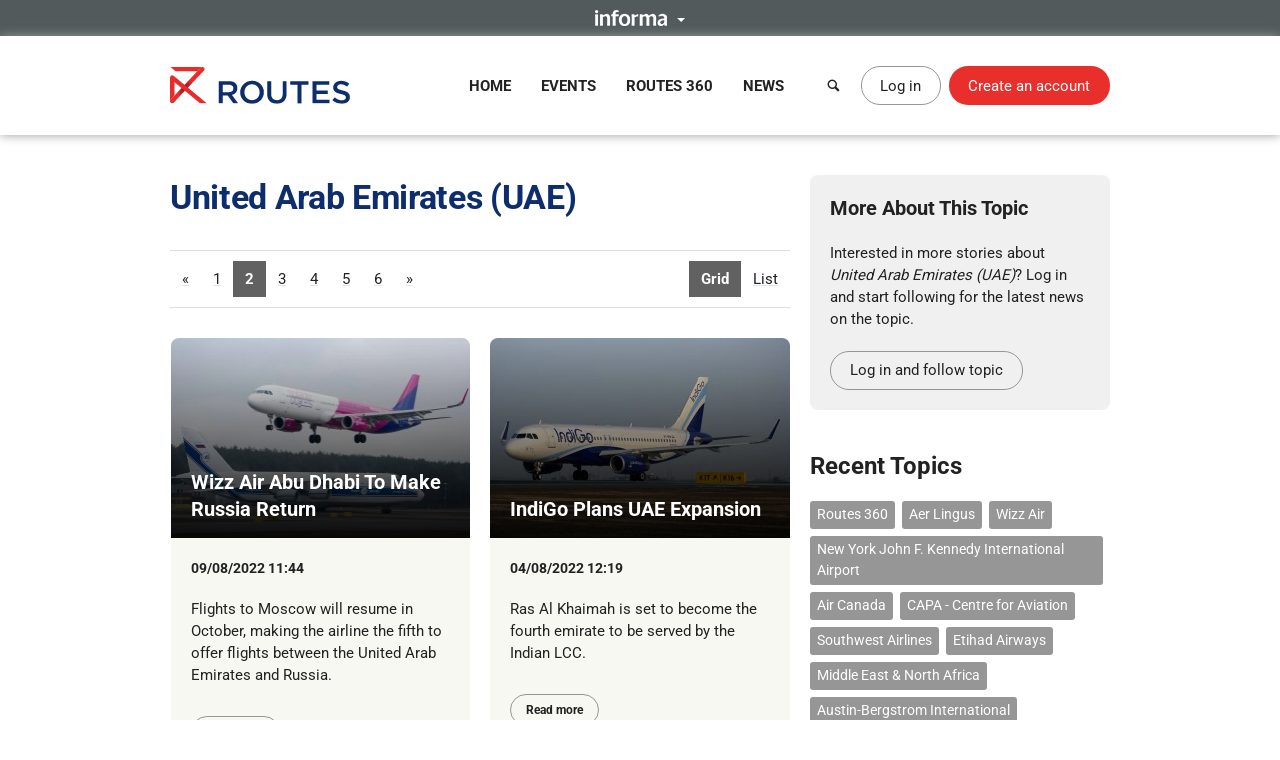

--- FILE ---
content_type: text/html; charset=UTF-8
request_url: https://www.routesonline.com/news/tagged/8328/united-arab-emirates-uae/p2/
body_size: 10608
content:
<!DOCTYPE html>
<!--[if IE]><html class="ie noJS" lang="en-GB"><![endif]-->
<!--[if !IE]><!--><html class="noJS" lang="en-GB"><!--<![endif]-->
<head>
	<meta charset="UTF-8" />
	<meta name="viewport" content="width=device-width, initial-scale=1" />

	<title>United Arab Emirates (UAE) | Routes</title>

			<meta name="description" content="" />
	
	<meta name="apple-mobile-web-app-title" content="Routes" />

	<link rel="shortcut icon" href="https://www.routesonline.com/favicon.ico" />

<link rel="apple-touch-icon" href="https://static.routesonline.com/images/common/apple-touch-icon-57x57.png" />
<link rel="apple-touch-icon" sizes="72x72" href="https://static.routesonline.com/images/common/apple-touch-icon-72x72.png" />
<link rel="apple-touch-icon" sizes="144x144" href="https://static.routesonline.com/images/common/apple-touch-icon-144x144.png" />

	
			<link rel="alternate" type="application/rss+xml" title="United Arab Emirates (UAE)" href="https://www.routesonline.com/news/tagged/8328/united-arab-emirates-uae.rss" />
	

	


	
			
	





	


	



















	

	<link rel="stylesheet" href="https://static.routesonline.com/stylesheets/main.css?ver=20260114g" />
<link rel="stylesheet" href="https://static.routesonline.com/stylesheets/pages/news-category.css?ver=20260114g" />
<link rel="stylesheet" href="https://static.routesonline.com/stylesheets/devices/print.css?ver=20260114g" media="print" />
<link rel="stylesheet" href="https://static.routesonline.com/stylesheets/vendor/cerabox.css?ver=20260114g" />

	<!--[if lt IE 9]><script src="https://static.routesonline.com/scripts/vendor/html5shiv/html5shiv.min.js?ver=20260114g"></script><![endif]-->
<!--[if lt IE 9]><script src="https://static.routesonline.com/scripts/vendor/html5shiv/html5shiv-printshiv.min.js?ver=20260114g"></script><![endif]-->


	<!-- Transcend Consent Management -->
<script src="https://static.routesonline.com/scripts/ConsentConfig.min.js?ver=20260114g" data-consent-endpoint="https://www.routesonline.com/ajax/cookie-consent/"></script>

<script>
	'use strict';function _typeof(t){return(_typeof='function'==typeof Symbol&&'symbol'==typeof Symbol.iterator?function(t){return typeof t}:function(t){return t&&'function'==typeof Symbol&&t.constructor===Symbol&&t!==Symbol.prototype?'symbol':typeof t})(t)}!function(){self.airgap?.ready||(self.airgap={readyQueue:[],ready(e){this.readyQueue.push(e)},...self.airgap});const e=()=>{const e='__tcfapiLocator',t=[],a=window;let n,s,o=a;for(;o;){try{if(o.frames[e]){n=o;break}}catch(e){}if(o===a.top)break;o=o.parent}n||(!function t(){const n=a.document,s=!!a.frames[e];if(!s)if(n.body){const t=n.createElement('iframe');t.style.cssText='display:none',t.name=e,n.body.appendChild(t)}else setTimeout(t,5);return!s}(),a.__tcfapi=function(...e){if(!e.length)return t;'setGdprApplies'===e[0]?e.length>3&&2===parseInt(e[1],10)&&'boolean'==typeof e[3]&&(s=e[3],'function'==typeof e[2]&&e[2]('set',!0)):'ping'===e[0]?'function'==typeof e[2]&&e[2]({gdprApplies:s,cmpLoaded:!1,cmpStatus:'stub'}):t.push(e)},a.addEventListener('message',(function(e){const t='string'==typeof e.data;let a={};if(t)try{a=JSON.parse(e.data)}catch(e){}else a=e.data;const n='object'==typeof a&&null!==a?a.__tcfapiCall:null;n&&window.__tcfapi(n.command,n.version,(function(a,s){let o={__tcfapiReturn:{returnValue:a,success:s,callId:n.callId}};e&&e.source&&e.source.postMessage&&e.source.postMessage(t?JSON.stringify(o):o,'*')}),n.parameter)}),!1))};airgap.ready((t=>{'TCF_EU'===t.loadOptions.consentManagerConfig.initialViewStateByPrivacyRegime[t.getRegimes()[0]]&&('undefined'!=typeof module?module.exports=e:e())}))}();
</script>

<script src="https://transcend-cdn.com/cm/ef49a3f1-d8c1-47d6-88fc-50e41130631f/airgap.js"
	data-cfasync="false"
	data-local-sync="allow-network-observable"
	data-prompt="1"
	data-report-only="off"
	data-dismissed-view-state="Collapsed"
	data-tcf-ui-dismissed-view-state="Collapsed"
></script>
<!-- End Transcend Consent Management -->
	<script>
	window.dataLayer = window.dataLayer || [];

			dataLayer.push(['set', "developer_id.dODQ2Mj", true]);
	
	</script>
	<!-- Google Tag Manager -->
<script>
	(function(w,d,s,l,i){w[l]=w[l]||[];w[l].push({'gtm.start':
	new Date().getTime(),event:'gtm.js'});var f=d.getElementsByTagName(s)[0],
	j=d.createElement(s),dl=l!='dataLayer'?'&l='+l:'';j.async=true;j.src=
	'https://www.googletagmanager.com/gtm.js?'+i+dl;f.parentNode.insertBefore(j,f);
	})(window,document,'script','dataLayer',"id=GTM-KPCXGSN");
</script>
<!-- End Google Tag Manager -->
	<!-- Google Analytics -->
<script>
	
	(function(i,s,o,g,r,a,m){i['GoogleAnalyticsObject']=r;i[r]=i[r]||function(){
		(i[r].q=i[r].q||[]).push(arguments)},i[r].l=1*new Date();a=s.createElement(o),
		m=s.getElementsByTagName(o)[0];a.async=1;a.src=g;m.parentNode.insertBefore(a,m)
	})(window,document,'script','https://www.google-analytics.com/analytics.js','ga');
	

	ga("create", "UA-6046771-1");
ga("set", "anonymizeIp", true);
ga("send", "pageview");
</script>
<!-- End Google Analytics -->

	<!-- Google Publisher Tag -->
<script async="async" src="https://securepubads.g.doubleclick.net/tag/js/gpt.js"></script>

<script>
	var googletag = googletag || {};
	googletag.cmd = googletag.cmd || [];

	googletag.adSlots = {};
	googletag.mappings = {};

	googletag.cmd.push(function() {
		// Get ad service
		var adService = googletag.pubads();

		// Configure ad service
		adService.enableAsyncRendering();
		adService.collapseEmptyDivs(true);

		if (self.airgap?.getConsent && !self.airgap.getConsent().confirmed) {
			adService.setTargeting('gdpr_banner', 'on');
		}

		// Set targeting params
		adService.setTargeting("news_tag", "united arab emirates (uae)");
adService.setTargeting("user_logged_in", "no");

		// Set size mappings
		googletag.mappings["leaderboard"] = googletag.sizeMapping()
.addSize([0,0], [320,50])
.addSize([750,200], [728,90])
.addSize([1000,250], [[728,90],[970,90],[970,250]])
.build();


		// Define ad slots and associate with service
		googletag.adSlots["bannerInterstitial"] = googletag.defineSlot("/2441/Routes_Online/news", [1,1], "bannerInterstitial").setTargeting('pos', "interstitial");
googletag.adSlots["bannerLeaderboard"] = googletag.defineSlot("/2441/Routes_Online/news", [[728,90],[970,90],[970,250],[320,50]], "bannerLeaderboard").defineSizeMapping(googletag.mappings["leaderboard"]).setTargeting('pos', "728_1");
googletag.adSlots["bannerMpu1"] = googletag.defineSlot("/2441/Routes_Online/news", [[300,250],[300,600]], "bannerMpu1").setTargeting('pos', ["300_1","mpu"]);
googletag.adSlots["bannerMpu2"] = googletag.defineSlot("/2441/Routes_Online/news", [[300,250],[300,600]], "bannerMpu2").setTargeting('pos', ["300_2","mpu2"]);
googletag.adSlots["bannerMpuArticle"] = googletag.defineSlot("/2441/Routes_Online/news", [300,250], "bannerMpuArticle").setTargeting('pos', ["300_1","mpu"]);
googletag.adSlots["bannerInArticle"] = googletag.defineSlot("/2441/Routes_Online/news", [300,250], "bannerInArticle").setTargeting('pos', "300_article");
googletag.adSlots["bannerTakeover"] = googletag.defineSlot("/2441/Routes_Online/news", [300,600], "bannerTakeover").setTargeting('pos', "takeover");
googletag.adSlots["bannerFloor"] = googletag.defineSlot("/2441/Routes_Online/news", [1,1], "bannerFloor").setTargeting('pos', "floor");
googletag.adSlots["bannerSite"] = googletag.defineOutOfPageSlot("/2441/Routes_Online/news", "bannerSite");

		// Setup ad rendered event
		adService.addEventListener('slotRenderEnded', function(e) {
			if (e.isEmpty) {
				return;
			}

			var el = document.getElementById(e.slot.getSlotElementId());

			if (el && !el.hasAttribute('data-banner')) {
				el.setAttribute('data-banner', 'rendered');
				el.className += ' isRendered';
			}
		});

		// Enable ad service
		googletag.enableServices();

		// Setup trigger for rendering ads
		var isLazyBanner = function (banner) {
			return /\bbanner-lazy\b/.test(banner.className);
		};

		var loadBanner = function (banner) {
			if (banner.id in googletag.adSlots === false) {
				return;
			}

			googletag.adSlots[banner.id].addService(adService);
			googletag.display(banner.id);
		};

		var banners = document.querySelectorAll('.banner');

		banners.forEach(function (banner) {
			if (!isLazyBanner(banner)) {
				loadBanner(banner);
			}
		});

		adService.enableLazyLoad({
			fetchMarginPercent: 100,
			renderMarginPercent: 0,
			mobileScaling: 2
		});

		banners.forEach(function (banner) {
			if (isLazyBanner(banner)) {
				loadBanner(banner);
			}
		});
	});
</script>
<!-- End Google Publisher Tag -->
	<!-- Google Interstitial Ads -->
<style>
	.gptHideContent {
		opacity: 0 !important;
	}
</style>

<script>
	function unhideMainContent() {
		var htmlRoot = document.documentElement;
		htmlRoot.className = htmlRoot.className.replace(/\s*gptHideContent/, '');
	}

	document.documentElement.className += ' gptHideContent';
</script>

<script src="https://static.routesonline.com/scripts/prestitial/ad-banner.js"></script>

<script>
	(function() {
		var isBlocked = window.xRokYeIsHL !== 'xRokYeIsHL';

		if (isBlocked) {
			unhideMainContent();
		} else {
			setTimeout(unhideMainContent, 3000);
		}
	})();

	googletag.cmd.push(function() {
		googletag.pubads().addEventListener('slotRenderEnded', function(e) {
			if (e.slot.getTargeting('pos').toString() === 'interstitial') {
				if (e.isEmpty) {
					unhideMainContent();
				} else {
					setTimeout(unhideMainContent, 1000);
				}
			}
		});
	});
</script>
<!-- End Google Interstitial Ads -->
</head>

<body data-account="loggedOut">

				<div id="wl_flogop_div" hidden>https://static.routesonline.com/images/common/logo-gpt.png</div>
	
	<div id="bannerInterstitial" class="banner banner-interstitial"></div>
		
	<div id="bannerFloor" class="banner banner-floor"></div>

	<ul class="skipLinks">
			<li><a class="skipLinks_item" href="#navigation">Skip to navigation</a></li>
	
	<li><a class="skipLinks_item" href="#content">Skip to content</a></li>
</ul>
	
	<section class="informaBar">
	<div id="informaContent" class="informaBar_wrapper" hidden>
		<div class="informaBar_columns wrapper">
			<p class="informaBar_column">
				This site is operated by a business or businesses owned by Informa PLC and all copyright resides with them.
				Informa PLC's registered office is 5 Howick Place, London SW1P 1WG. Registered in England and Wales. Number 8860726.
			</p>

			<div class="informaBar_column">
				<p>Routes is part of the Informa Markets Division of Informa PLC</p>

				<ul class="informaBar_list">
					<li class="informaBar_item informaBar_item-highlighted"><a rel="noopener" target="_blank" href="https://informa.com/">Informa PLC</a></li>
					<li class="informaBar_item"><a rel="noopener" target="_blank" href="https://informa.com/about-us/">About Us</a></li>
					<li class="informaBar_item"><a rel="noopener" target="_blank" href="https://informa.com/investors/">Investor Relations</a></li>
					<li class="informaBar_item"><a rel="noopener" target="_blank" href="https://informa.com/talent/">Talent</a></li>
				</ul>
			</div>
		</div>
	</div>

	<p class="informaBar_expandWrapper">
		<button id="informaExpand" class="informaBar_expand" type="button" aria-expanded="false">
			<img src="https://static.routesonline.com/images/common/informa-header.png" srcset="https://static.routesonline.com/images/common/informa-header@2x.png 2x" width="72" height="16" alt="About Informa" />
		</button>
	</p>
</section>
	<div id="siteHeader">
	<header class="siteHeader" role="banner">
		<div class="siteHeader_wrapper wrapper">
			<a class="siteLogo" href="https://www.routesonline.com/" title="Routes">
				<picture>
					<source type="image/svg+xml" srcset="https://static.routesonline.com/images/common/logo.svg" />
					<img src="https://static.routesonline.com/images/common/logo.png" width="180" height="37" alt="Routes logo" />
				</picture>
			</a>

				<nav id="navigation" class="mainNav leftFixed" role="navigation">
		<p class="notVisible">
			<strong>Menu Navigation:</strong>
		</p>

			<ul class="navMenu">
					<li class="navMenu_item">
									<a class="navMenu_link" href="https://www.routesonline.com/" data-event-tracking="navigation|home">Home</a>
				
							</li>
					<li class="navMenu_item subMenu">
									<a class="navMenu_link subMenu_title" href="https://www.routesonline.com/events/" data-event-tracking="navigation|events">Events</a>
				
									<div class="subMenu_dropdown subMenu_dropdown-split">
						<ul class="subMenu_list">
															<li class="subMenu_item">
									<a class="subMenu_link" href="https://www.routesonline.com/events/257/routes-americas-2026/" data-event-tracking="navigation|events/ram26">Routes Americas 2026</a>
								</li>

																							<li class="subMenu_item">
									<a class="subMenu_link" href="https://www.routesonline.com/events/258/routes-asia-2026/" data-event-tracking="navigation|events/ras26">Routes Asia 2026</a>
								</li>

																							<li class="subMenu_item">
									<a class="subMenu_link" href="https://www.routesonline.com/events/284/tourism-seasonality-summit-2026/" data-event-tracking="navigation|events/tss2">Tourism Seasonality Summit 2026</a>
								</li>

																							<li class="subMenu_item">
									<a class="subMenu_link" href="https://www.routesonline.com/events/259/routes-europe-2026/" data-event-tracking="navigation|events/reu26">Routes Europe 2026</a>
								</li>

																							<li class="subMenu_item">
									<a class="subMenu_link" href="https://www.routesonline.com/events/285/routes-world-2026/" data-event-tracking="navigation|events/rou26">Routes World 2026</a>
								</li>

																							<li class="subMenu_item">
									<a class="subMenu_link" href="https://www.routesonline.com/events/286/takeoff-north-america-2026/" data-event-tracking="navigation|events/tona26">TakeOff North America 2026</a>
								</li>

																	</ul><ul class="subMenu_list">
																							<li class="subMenu_item">
									<a class="subMenu_link" href="https://www.routesonline.com/awards/" data-event-tracking="navigation|events/awards">Routes Awards</a>
								</li>

																							<li class="subMenu_item">
									<a class="subMenu_link" href="https://www.routesonline.com/events/previous/" data-event-tracking="navigation|events/previous">Previous Events</a>
								</li>

																							<li class="subMenu_item">
									<a class="subMenu_link" href="https://www.routesonline.com/future-hosting/" data-event-tracking="navigation|events/future-hosting">Interested in Hosting?</a>
								</li>

																							<li class="subMenu_item">
									<a class="subMenu_link" href="https://www.routesonline.com/events-help-centre/" data-event-tracking="navigation|events/help-centre">Event Help Centre</a>
								</li>

																							<li class="subMenu_item">
									<a class="subMenu_link" href="https://www.routesonline.com/events/register-now/" data-event-tracking="navigation|events/registration">Register Now</a>
								</li>

																							<li class="subMenu_item">
									<a class="subMenu_link" href="https://www.routesonline.com/meeting-request-system-help-centre/" data-event-tracking="navigation|events/mrs-help-centre">Meeting System Help Centre</a>
								</li>

																					</ul>
					</div>
							</li>
					<li class="navMenu_item subMenu">
									<a class="navMenu_link subMenu_title" href="https://www.routesonline.com/what-is-routes-360/" data-event-tracking="navigation|routes-360">Routes 360</a>
				
									<div class="subMenu_dropdown subMenu_dropdown-split">
						<ul class="subMenu_list">
															<li class="subMenu_item">
									<a class="subMenu_link" href="https://www.routesonline.com/what-is-routes-360/" data-event-tracking="navigation|routes-360/introduction">What is Routes 360?</a>
								</li>

																							<li class="subMenu_item">
									<a class="subMenu_link" href="https://www.routesonline.com/routes-360/" data-event-tracking="navigation|routes-360/members">Routes 360 Members</a>
								</li>

																							<li class="subMenu_item">
									<a class="subMenu_link" href="https://www.routesonline.com/what-is-routes-360/features/" data-event-tracking="navigation|routes-360/features">Discover All Features</a>
								</li>

																							<li class="subMenu_item">
									<a class="subMenu_link" href="https://www.routesonline.com/opportunities/" data-event-tracking="navigation|routes-360/opportunities">Route Opportunities</a>
								</li>

																							<li class="subMenu_item">
									<a class="subMenu_link" href="https://www.routesonline.com/what-is-routes-360/success-stories/" data-event-tracking="navigation|routes-360/success-stories">Routes 360 Success Stories</a>
								</li>

																	</ul><ul class="subMenu_list">
																							<li class="subMenu_item">
									<a class="subMenu_link" href="https://www.routesonline.com/products-services/" data-event-tracking="navigation|routes-360/products-services">Supplier Solutions</a>
								</li>

																							<li class="subMenu_item">
									<a class="subMenu_link" href="https://www.routesonline.com/what-is-routes-360/airline-briefings/" data-event-tracking="navigation|routes-360/airline-briefings">Airline Insights</a>
								</li>

																							<li class="subMenu_item">
									<a class="subMenu_link" href="https://www.routesonline.com/what-is-routes-360/help-centre/" data-event-tracking="navigation|routes-360/help-centre">Resource Centre</a>
								</li>

																							<li class="subMenu_item">
									<a class="subMenu_link" href="https://www.routesonline.com/what-is-routes-360/requests-for-proposals/" data-event-tracking="navigation|routes-360/proposals">Requests For Proposals</a>
								</li>

																					</ul>
					</div>
							</li>
					<li class="navMenu_item subMenu">
									<a class="navMenu_link subMenu_title" href="https://www.routesonline.com/news/" data-event-tracking="navigation|news">News</a>
				
									<div class="subMenu_dropdown">
						<ul class="subMenu_list">
															<li class="subMenu_item">
									<a class="subMenu_link" href="https://www.routesonline.com/news/" data-event-tracking="navigation|news/latest-news">Latest News</a>
								</li>

																							<li class="subMenu_item">
									<a class="subMenu_link" href="https://www.routesonline.com/news/member-news/" data-event-tracking="navigation|news/community-news">Member News</a>
								</li>

																							<li class="subMenu_item">
									<a class="subMenu_link" href="https://aviationweek.com/air-transport/routes-event-news" rel="noopener" target="_blank" data-event-tracking="navigation|news/event-news">Event News</a>
								</li>

																					</ul>
					</div>
							</li>
			</ul>

		<button id="mainNavClose" class="closeLink mainNav_closeLink" type="button">
			<i class="icon-cross" aria-hidden="true"></i>
			<span class="notVisible">Close</span>
		</button>
	</nav>

			<section class="desktopHeader">
				<a class="button button-link button-iconOnly searchLinkAction" href="https://www.routesonline.com/search/">
					<i class="icon-search" aria-hidden="true"></i> <span>Search</span>
				</a>

									<a class="myAccountLink button button-standard" href="https://www.routesonline.com/login/">Log in</a>
					<a class="button button-register" href="https://www.routesonline.com/register/">Create an account</a>
							</section>

			<section class="mobileHeader">
				<a class="mobileHeader_link searchLink searchLinkAction" href="https://www.routesonline.com/search/">
					<i class="icon-search" aria-hidden="true"></i> <span>Search</span>
				</a>

									<button class="mobileHeader_link menuLink" type="button">
						<i class="icon-list" aria-hidden="true"></i> <span>Menu</span>
					</button>
				
									<a class="mobileHeader_link myAccountLink" href="https://www.routesonline.com/login/">
						<i class="icon-user" aria-hidden="true"></i> <span>Log In / Register</span>
					</a>
							</section>
		</div>
	</header>

	<section id="searchContainer" class="searchContainer">
		<div class="searchContainer_wrapper wrapper">
			<div class="searchContainer_form">
				<form class="siteSearch" method="get" action="https://www.routesonline.com/search/">
	<fieldset class="siteSearch_fieldset hideLegend">
		<legend>Search</legend>

		<label for="siteSearch" class="notVisible">Search:</label>
		<input id="siteSearch" class="siteSearch_input" type="search" name="query" placeholder="Enter keyword or IATA code..." />

		<button class="siteSearch_button" type="submit" title="Search">
			<i class="icon-search" aria-hidden="true"></i>
		</button>
	</fieldset>
</form>
			</div>

			<button id="searchContainerClose" class="searchContainer_closeLink closeLink" type="button" aria-label="Close">
				<i class="icon-cross" aria-hidden="true"></i>
			</button>
		</div>
	</section>
</div>

	<hr class="notVisible" />

	<div class="siteWrapper">
		
				
	<div id="bannerLeaderboard" class="banner banner-leaderboard banner-lazy mainBanner"></div>
		

		<main id="content" class="siteContent" role="main">
			
			
	<div class="wrapper">
		
			<article class="content">
				
			<h1>United Arab Emirates (UAE)</h1>
	
	

			

		<div class="pagingContainer">
				<ul class="paging paging-listTypes">
					<li class="paging_item">
									<strong class="paging_link">Grid</strong>
							</li>
					<li class="paging_item">
									<a class="paging_link" href="https://www.routesonline.com/news/tagged/8328/united-arab-emirates-uae/?mode=summary">List</a>
							</li>
			</ul>
				

	

	

	<ul class="paging" aria-label="Pagination">
							<li class="paging_item">
				<a class="paging_link" href="https://www.routesonline.com/news/tagged/8328/united-arab-emirates-uae/p1/" title="View first page">&laquo;</a>
			</li>
		
							
		<li class="paging_item">
							<a class="paging_link" href="https://www.routesonline.com/news/tagged/8328/united-arab-emirates-uae/p1/" title="View page 1">1</a>
					</li>
	
					
		<li class="paging_item">
							<strong class="paging_link" aria-current="page">2</strong>
					</li>
	
					
		<li class="paging_item">
							<a class="paging_link" href="https://www.routesonline.com/news/tagged/8328/united-arab-emirates-uae/p3/" title="View page 3">3</a>
					</li>
	
					
		<li class="paging_item">
							<a class="paging_link" href="https://www.routesonline.com/news/tagged/8328/united-arab-emirates-uae/p4/" title="View page 4">4</a>
					</li>
	
					
		<li class="paging_item">
							<a class="paging_link" href="https://www.routesonline.com/news/tagged/8328/united-arab-emirates-uae/p5/" title="View page 5">5</a>
					</li>
	
					
		<li class="paging_item">
							<a class="paging_link" href="https://www.routesonline.com/news/tagged/8328/united-arab-emirates-uae/p6/" title="View page 6">6</a>
					</li>
	
		
							<li class="paging_item">
				<a class="paging_link" href="https://www.routesonline.com/news/tagged/8328/united-arab-emirates-uae/p6/" title="View last page">&raquo;</a>
			</li>
		
					</ul>
		</div>

				<ul class="tileContainer" data-normalise="height:t2">
			<li class="tile isAnchored articleTile">
			<h2 class="imageTitle">
				<a target="extArticle" href="https://aviationweek.com/air-transport/airports-networks/wizz-air-abu-dhabi-make-russia-return-0">
											<img class="imageTitle_image" src="https://static.routesonline.com/images/cached/newsarticle-298472-cropped-300x200.jpg" width="300" height="200" alt="" />
					
					<strong class="imageTitle_title">
						<span>Wizz Air Abu Dhabi To Make Russia Return</span>
					</strong>
				</a>
			</h2>

			<section class="tile_content">
				<p class="posted">
					<span class="notVisible">Posted</span> <time datetime="2022-08-09 11:44">09/08/2022 11:44</time>

									</p>

									<p>Flights to Moscow will resume in October, making the airline the fifth to offer flights between the United Arab Emirates and Russia.</p>
							</section>

			<p class="readMore">
				<a class="button button-small button-standard" target="extArticle" href="https://aviationweek.com/air-transport/airports-networks/wizz-air-abu-dhabi-make-russia-return-0">Read more</a>
			</p>
		</li>
			<li class="tile isAnchored articleTile">
			<h2 class="imageTitle">
				<a target="extArticle" href="https://aviationweek.com/air-transport/airports-networks/indigo-plans-uae-expansion">
											<img class="imageTitle_image" src="https://static.routesonline.com/images/cached/newsarticle-298440-cropped-300x200.jpg" width="300" height="200" alt="" />
					
					<strong class="imageTitle_title">
						<span>IndiGo Plans UAE Expansion</span>
					</strong>
				</a>
			</h2>

			<section class="tile_content">
				<p class="posted">
					<span class="notVisible">Posted</span> <time datetime="2022-08-04 12:19">04/08/2022 12:19</time>

									</p>

									<p>Ras Al Khaimah is set to become the fourth emirate to be served by the Indian LCC.</p>
							</section>

			<p class="readMore">
				<a class="button button-small button-standard" target="extArticle" href="https://aviationweek.com/air-transport/airports-networks/indigo-plans-uae-expansion">Read more</a>
			</p>
		</li>
			<li class="tile isAnchored articleTile">
			<h2 class="imageTitle">
				<a target="extArticle" href="https://aviationweek.com/air-transport/airports-networks/emirates-agrees-temporarily-cap-london-heathrow-capacity">
											<img class="imageTitle_image" src="https://static.routesonline.com/images/cached/newsarticle-298392-cropped-300x200.jpg" width="300" height="200" alt="" />
					
					<strong class="imageTitle_title">
						<span>Emirates Agrees To Temporarily Cap London Heathrow Capacity</span>
					</strong>
				</a>
			</h2>

			<section class="tile_content">
				<p class="posted">
					<span class="notVisible">Posted</span> <time datetime="2022-07-25 12:49">25/07/2022 12:49</time>

									</p>

									<p>A harsh confrontation between the airline and the airport has apparently eased.</p>
							</section>

			<p class="readMore">
				<a class="button button-small button-standard" target="extArticle" href="https://aviationweek.com/air-transport/airports-networks/emirates-agrees-temporarily-cap-london-heathrow-capacity">Read more</a>
			</p>
		</li>
			<li class="tile isAnchored articleTile">
			<h2 class="imageTitle">
				<a target="extArticle" href="https://aviationweek.com/air-transport/airports-networks/wizz-airs-abu-dhabi-unit-grows-network-us-rejects-cargo-plans-now">
											<img class="imageTitle_image" src="https://static.routesonline.com/images/cached/newsarticle-298382-cropped-300x200.jpg" width="300" height="200" alt="" />
					
					<strong class="imageTitle_title">
						<span>Wizz Air’s Abu Dhabi Unit Grows Network, US Rejects Cargo Plans For Now</span>
					</strong>
				</a>
			</h2>

			<section class="tile_content">
				<p class="posted">
					<span class="notVisible">Posted</span> <time datetime="2022-07-22 11:06">22/07/2022 11:06</time>

									</p>

									<p>Wizz Air’s Abu Dhabi-based carrier is adding two more destinations to its network, while the Hungarian group’s application for US approval for...</p>
							</section>

			<p class="readMore">
				<a class="button button-small button-standard" target="extArticle" href="https://aviationweek.com/air-transport/airports-networks/wizz-airs-abu-dhabi-unit-grows-network-us-rejects-cargo-plans-now">Read more</a>
			</p>
		</li>
			<li class="tile isAnchored articleTile">
			<h2 class="imageTitle">
				<a target="extArticle" href="https://aviationweek.com/air-transport/airports-networks/air-canada-emirates-codeshare">
											<img class="imageTitle_image" src="https://static.routesonline.com/images/cached/newsarticle-298341-cropped-300x200.jpg" width="300" height="200" alt="" />
					
					<strong class="imageTitle_title">
						<span>Air Canada, Emirates To Codeshare</span>
					</strong>
				</a>
			</h2>

			<section class="tile_content">
				<p class="posted">
					<span class="notVisible">Posted</span> <time datetime="2022-07-13 12:41">13/07/2022 12:41</time>

									</p>

									<p>The airlines both fly the Toronto-Dubai route.</p>
							</section>

			<p class="readMore">
				<a class="button button-small button-standard" target="extArticle" href="https://aviationweek.com/air-transport/airports-networks/air-canada-emirates-codeshare">Read more</a>
			</p>
		</li>
			<li class="tile isAnchored articleTile">
			<h2 class="imageTitle">
				<a target="extArticle" href="https://aviationweek.com/air-transport/airports-networks/emirates-mauritius-jointly-promote-tourism-indian-ocean-destination">
											<img class="imageTitle_image" src="https://static.routesonline.com/images/cached/newsarticle-298049-cropped-300x200.jpg" width="300" height="200" alt="" />
					
					<strong class="imageTitle_title">
						<span>Emirates, Mauritius To Jointly Promote Tourism To Indian Ocean Destination</span>
					</strong>
				</a>
			</h2>

			<section class="tile_content">
				<p class="posted">
					<span class="notVisible">Posted</span> <time datetime="2022-05-16 10:00">16/05/2022 10:00</time>

									</p>

									<p>The airline has similar agreements in place with tourist authorities in South Africa and Spain.</p>
							</section>

			<p class="readMore">
				<a class="button button-small button-standard" target="extArticle" href="https://aviationweek.com/air-transport/airports-networks/emirates-mauritius-jointly-promote-tourism-indian-ocean-destination">Read more</a>
			</p>
		</li>
			<li class="tile isAnchored articleTile">
			<h2 class="imageTitle">
				<a target="extArticle" href="https://aviationweek.com/air-transport/airports-networks/etihad-jetblue-seek-deepen-codeshare-partnership">
											<img class="imageTitle_image" src="https://static.routesonline.com/images/cached/newsarticle-297904-cropped-300x200.jpg" width="300" height="200" alt="" />
					
					<strong class="imageTitle_title">
						<span>Etihad, JetBlue Seek To Deepen Codeshare Partnership</span>
					</strong>
				</a>
			</h2>

			<section class="tile_content">
				<p class="posted">
					<span class="notVisible">Posted</span> <time datetime="2022-04-14 12:52">14/04/2022 12:52</time>

									</p>

									<p>The carriers hope to expand an agreement that has been in place since 2014.</p>
							</section>

			<p class="readMore">
				<a class="button button-small button-standard" target="extArticle" href="https://aviationweek.com/air-transport/airports-networks/etihad-jetblue-seek-deepen-codeshare-partnership">Read more</a>
			</p>
		</li>
			<li class="tile isAnchored articleTile">
			<h2 class="imageTitle">
				<a target="extArticle" href="https://aviationweek.com/air-transport/airports-networks/etihad-assesses-future-narrowbodies-order">
											<img class="imageTitle_image" src="https://static.routesonline.com/images/cached/newsarticle-297895-cropped-300x200.jpg" width="300" height="200" alt="" />
					
					<strong class="imageTitle_title">
						<span>Etihad Assesses Future Of Narrowbodies On Order</span>
					</strong>
				</a>
			</h2>

			<section class="tile_content">
				<p class="posted">
					<span class="notVisible">Posted</span> <time datetime="2022-04-13 13:01">13/04/2022 13:01</time>

									</p>

									<p>CEO Tony Douglas said a likely home for the 26 Airbus A321neos could be Air Arabia Abu Dhabi, the LCC which operates routes to seven countries...</p>
							</section>

			<p class="readMore">
				<a class="button button-small button-standard" target="extArticle" href="https://aviationweek.com/air-transport/airports-networks/etihad-assesses-future-narrowbodies-order">Read more</a>
			</p>
		</li>
			<li class="tile isAnchored articleTile">
			<h2 class="imageTitle">
				<a target="extArticle" href="https://aviationweek.com/air-transport/airports-networks/air-arabia-abu-dhabi-expands-india-network">
											<img class="imageTitle_image" src="https://static.routesonline.com/images/cached/newsarticle-297888-cropped-300x200.jpg" width="300" height="200" alt="" />
					
					<strong class="imageTitle_title">
						<span>Air Arabia Abu Dhabi Expands India Network</span>
					</strong>
				</a>
			</h2>

			<section class="tile_content">
				<p class="posted">
					<span class="notVisible">Posted</span> <time datetime="2022-04-12 12:57">12/04/2022 12:57</time>

									</p>

									<p>The joint venture between Air Arabia and Etihad Airways plans to increase the number of points it serves in India to six.</p>
							</section>

			<p class="readMore">
				<a class="button button-small button-standard" target="extArticle" href="https://aviationweek.com/air-transport/airports-networks/air-arabia-abu-dhabi-expands-india-network">Read more</a>
			</p>
		</li>
			<li class="tile isAnchored articleTile">
			<h2 class="imageTitle">
				<a target="extArticle" href="https://aviationweek.com/air-transport/airports-networks/emirates-return-london-stansted">
											<img class="imageTitle_image" src="https://static.routesonline.com/images/cached/newsarticle-297864-cropped-300x200.jpg" width="300" height="200" alt="" />
					
					<strong class="imageTitle_title">
						<span>Emirates To Return To London Stansted</span>
					</strong>
				</a>
			</h2>

			<section class="tile_content">
				<p class="posted">
					<span class="notVisible">Posted</span> <time datetime="2022-04-07 12:02">07/04/2022 12:02</time>

									</p>

									<p>The carrier already serves London’s Gatwick and Heathrow airports.</p>
							</section>

			<p class="readMore">
				<a class="button button-small button-standard" target="extArticle" href="https://aviationweek.com/air-transport/airports-networks/emirates-return-london-stansted">Read more</a>
			</p>
		</li>
			<li class="tile isAnchored articleTile">
			<h2 class="imageTitle">
				<a target="extArticle" href="https://aviationweek.com/air-transport/airports-networks/route-analysis-dubai-pisa">
											<img class="imageTitle_image" src="https://static.routesonline.com/images/cached/newsarticle-297844-cropped-300x200.jpg" width="300" height="200" alt="" />
					
					<strong class="imageTitle_title">
						<span>Route Analysis: Dubai-Pisa</span>
					</strong>
				</a>
			</h2>

			<section class="tile_content">
				<p class="posted">
					<span class="notVisible">Posted</span> <time datetime="2022-04-04 11:58">04/04/2022 11:58</time>

									</p>

									<p>Flydubai is opening another European leisure route this summer, becoming the sole operator of flights between the Middle East and Pisa.</p>
							</section>

			<p class="readMore">
				<a class="button button-small button-standard" target="extArticle" href="https://aviationweek.com/air-transport/airports-networks/route-analysis-dubai-pisa">Read more</a>
			</p>
		</li>
			<li class="tile isAnchored articleTile">
			<h2 class="imageTitle">
				<a target="extArticle" href="https://aviationweek.com/air-transport/airports-networks/route-analysis-abu-dhabi-istanbul-sabiha-gokcen">
											<img class="imageTitle_image" src="https://static.routesonline.com/images/cached/newsarticle-297801-cropped-300x200.jpg" width="300" height="200" alt="" />
					
					<strong class="imageTitle_title">
						<span>Route Analysis: Abu Dhabi-Istanbul Sabiha Gokcen</span>
					</strong>
				</a>
			</h2>

			<section class="tile_content">
				<p class="posted">
					<span class="notVisible">Posted</span> <time datetime="2022-03-29 13:26">29/03/2022 13:26</time>

									</p>

									<p>Air Arabia Abu Dhabi will provide direct competition for Pegasus Airlines on the route.</p>
							</section>

			<p class="readMore">
				<a class="button button-small button-standard" target="extArticle" href="https://aviationweek.com/air-transport/airports-networks/route-analysis-abu-dhabi-istanbul-sabiha-gokcen">Read more</a>
			</p>
		</li>
			<li class="tile isAnchored articleTile">
			<h2 class="imageTitle">
				<a target="extArticle" href="https://aviationweek.com/air-transport/airports-networks/route-analysis-dubai-tel-aviv">
											<img class="imageTitle_image" src="https://static.routesonline.com/images/cached/newsarticle-297731-cropped-300x200.jpg" width="300" height="200" alt="" />
					
					<strong class="imageTitle_title">
						<span>Route Analysis: Dubai-Tel Aviv</span>
					</strong>
				</a>
			</h2>

			<section class="tile_content">
				<p class="posted">
					<span class="notVisible">Posted</span> <time datetime="2022-03-16 12:45">16/03/2022 12:45</time>

									</p>

									<p>The number of connections between the United Arab Emirates and Israel is set to grow further.</p>
							</section>

			<p class="readMore">
				<a class="button button-small button-standard" target="extArticle" href="https://aviationweek.com/air-transport/airports-networks/route-analysis-dubai-tel-aviv">Read more</a>
			</p>
		</li>
			<li class="tile isAnchored articleTile">
			<h2 class="imageTitle">
				<a target="extArticle" href="https://aviationweek.com/air-transport/airports-networks/wizz-air-abu-dhabi-expands-east-sri-lanka-entry-0">
											<img class="imageTitle_image" src="https://static.routesonline.com/images/cached/newsarticle-297703-cropped-300x200.jpg" width="300" height="200" alt="" />
					
					<strong class="imageTitle_title">
						<span>Wizz Air Abu Dhabi Expands East With Sri Lanka Entry</span>
					</strong>
				</a>
			</h2>

			<section class="tile_content">
				<p class="posted">
					<span class="notVisible">Posted</span> <time datetime="2022-03-09 13:26">09/03/2022 13:26</time>

									</p>

									<p>Mattala will become the ULCC’s first destination in South Asia.</p>
							</section>

			<p class="readMore">
				<a class="button button-small button-standard" target="extArticle" href="https://aviationweek.com/air-transport/airports-networks/wizz-air-abu-dhabi-expands-east-sri-lanka-entry-0">Read more</a>
			</p>
		</li>
			<li class="tile isAnchored articleTile">
			<h2 class="imageTitle">
				<a target="extArticle" href="https://aviationweek.com/air-transport/airports-networks/etihad-airways-add-nice-network-june">
											<img class="imageTitle_image" src="https://static.routesonline.com/images/cached/newsarticle-297689-cropped-300x200.jpg" width="300" height="200" alt="" />
					
					<strong class="imageTitle_title">
						<span>Etihad Airways To Add Nice To Network In June</span>
					</strong>
				</a>
			</h2>

			<section class="tile_content">
				<p class="posted">
					<span class="notVisible">Posted</span> <time datetime="2022-03-07 12:57">07/03/2022 12:57</time>

									</p>

									<p>The French destination is one of five the carrier plans to launch or relaunch in its summer 2022 schedule.</p>
							</section>

			<p class="readMore">
				<a class="button button-small button-standard" target="extArticle" href="https://aviationweek.com/air-transport/airports-networks/etihad-airways-add-nice-network-june">Read more</a>
			</p>
		</li>
			<li class="tile isAnchored articleTile">
			<h2 class="imageTitle">
				<a target="extArticle" href="https://aviationweek.com/air-transport/airports-networks/etihad-airways-add-crete-network">
											<img class="imageTitle_image" src="https://static.routesonline.com/images/cached/newsarticle-297627-cropped-300x200.jpg" width="300" height="200" alt="" />
					
					<strong class="imageTitle_title">
						<span>Etihad Airways To Add Crete To Network</span>
					</strong>
				</a>
			</h2>

			<section class="tile_content">
				<p class="posted">
					<span class="notVisible">Posted</span> <time datetime="2022-02-22 12:39">22/02/2022 12:39</time>

									</p>

									<p>In addition to new flights to the Greek island this summer, Etihad will resume service to three destinations.</p>
							</section>

			<p class="readMore">
				<a class="button button-small button-standard" target="extArticle" href="https://aviationweek.com/air-transport/airports-networks/etihad-airways-add-crete-network">Read more</a>
			</p>
		</li>
			<li class="tile isAnchored articleTile">
			<h2 class="imageTitle">
				<a target="extArticle" href="https://aviationweek.com/air-transport/airports-networks/air-arabia-eyes-may-launch-armenian-startup">
											<img class="imageTitle_image" src="https://static.routesonline.com/images/cached/newsarticle-297536-cropped-300x200.jpg" width="300" height="200" alt="" />
					
					<strong class="imageTitle_title">
						<span>Air Arabia Eyes May Launch For Armenian Startup </span>
					</strong>
				</a>
			</h2>

			<section class="tile_content">
				<p class="posted">
					<span class="notVisible">Posted</span> <time datetime="2022-02-09 12:13">09/02/2022 12:13</time>

									</p>

									<p>The UAE carrier is also establishing a new airline in Pakistan.</p>
							</section>

			<p class="readMore">
				<a class="button button-small button-standard" target="extArticle" href="https://aviationweek.com/air-transport/airports-networks/air-arabia-eyes-may-launch-armenian-startup">Read more</a>
			</p>
		</li>
			<li class="tile isAnchored articleTile">
			<h2 class="imageTitle">
				<a target="extArticle" href="https://aviationweek.com/air-transport/airports-networks/emirates-resumes-flights-five-african-countries">
											<img class="imageTitle_image" src="https://static.routesonline.com/images/cached/newsarticle-297454-cropped-300x200.jpg" width="300" height="200" alt="" />
					
					<strong class="imageTitle_title">
						<span>Emirates Resumes Flights To Five African Countries</span>
					</strong>
				</a>
			</h2>

			<section class="tile_content">
				<p class="posted">
					<span class="notVisible">Posted</span> <time datetime="2022-01-28 12:02">28/01/2022 12:02</time>

									</p>

									<p>The move follows the UAE&#039;s relaxation of travel bans.</p>
							</section>

			<p class="readMore">
				<a class="button button-small button-standard" target="extArticle" href="https://aviationweek.com/air-transport/airports-networks/emirates-resumes-flights-five-african-countries">Read more</a>
			</p>
		</li>
			<li class="tile isAnchored articleTile">
			<h2 class="imageTitle">
				<a target="extArticle" href="https://aviationweek.com/air-transport/airports-networks/route-analysis-abu-dhabi-krasnodar">
											<img class="imageTitle_image" src="https://static.routesonline.com/images/cached/newsarticle-297288-cropped-300x200.jpg" width="300" height="200" alt="" />
					
					<strong class="imageTitle_title">
						<span>Route Analysis: Abu Dhabi-Krasnodar</span>
					</strong>
				</a>
			</h2>

			<section class="tile_content">
				<p class="posted">
					<span class="notVisible">Posted</span> <time datetime="2021-12-16 11:43">16/12/2021 11:43</time>

									</p>

									<p>Krasnodar will become the second Russian destination in the ULCC’s expanding network.</p>
							</section>

			<p class="readMore">
				<a class="button button-small button-standard" target="extArticle" href="https://aviationweek.com/air-transport/airports-networks/route-analysis-abu-dhabi-krasnodar">Read more</a>
			</p>
		</li>
			<li class="tile isAnchored articleTile">
			<h2 class="imageTitle">
				<a target="extArticle" href="https://aviationweek.com/air-transport/airports-networks/emirates-suspends-nigeria-routes-amid-slots-row-0">
											<img class="imageTitle_image" src="https://static.routesonline.com/images/cached/newsarticle-297273-cropped-300x200.jpg" width="300" height="200" alt="" />
					
					<strong class="imageTitle_title">
						<span>Emirates Suspends Nigeria Routes Amid Slots Row</span>
					</strong>
				</a>
			</h2>

			<section class="tile_content">
				<p class="posted">
					<span class="notVisible">Posted</span> <time datetime="2021-12-13 13:26">13/12/2021 13:26</time>

									</p>

									<p>The carrier has halted flights to the West African country amid a dispute between the civil aviation authorities of Nigeria and the United Arab...</p>
							</section>

			<p class="readMore">
				<a class="button button-small button-standard" target="extArticle" href="https://aviationweek.com/air-transport/airports-networks/emirates-suspends-nigeria-routes-amid-slots-row-0">Read more</a>
			</p>
		</li>
	</ul>

			

	

	

	<ul class="paging pagingContainer" aria-label="Pagination">
							<li class="paging_item">
				<a class="paging_link" href="https://www.routesonline.com/news/tagged/8328/united-arab-emirates-uae/p1/" title="View first page">&laquo;</a>
			</li>
		
							
		<li class="paging_item">
							<a class="paging_link" href="https://www.routesonline.com/news/tagged/8328/united-arab-emirates-uae/p1/" title="View page 1">1</a>
					</li>
	
					
		<li class="paging_item">
							<strong class="paging_link" aria-current="page">2</strong>
					</li>
	
					
		<li class="paging_item">
							<a class="paging_link" href="https://www.routesonline.com/news/tagged/8328/united-arab-emirates-uae/p3/" title="View page 3">3</a>
					</li>
	
					
		<li class="paging_item">
							<a class="paging_link" href="https://www.routesonline.com/news/tagged/8328/united-arab-emirates-uae/p4/" title="View page 4">4</a>
					</li>
	
					
		<li class="paging_item">
							<a class="paging_link" href="https://www.routesonline.com/news/tagged/8328/united-arab-emirates-uae/p5/" title="View page 5">5</a>
					</li>
	
					
		<li class="paging_item">
							<a class="paging_link" href="https://www.routesonline.com/news/tagged/8328/united-arab-emirates-uae/p6/" title="View page 6">6</a>
					</li>
	
		
							<li class="paging_item">
				<a class="paging_link" href="https://www.routesonline.com/news/tagged/8328/united-arab-emirates-uae/p6/" title="View last page">&raquo;</a>
			</li>
		
					</ul>
	
			</article>
		

		
			<aside class="sidebar" role="complementary">
				
		
	<div id="bannerTakeover" class="banner banner-takeover banner-lazy"></div>

		<section class="infoBlock infoBlock-boxed">
		<h2 class="infoBlock_title">More About This Topic</h2>

					<p>Interested in more stories about <em>United Arab Emirates (UAE)</em>? Log in and start following for the latest news on the topic.</p>
			<p><a class="button button-standard" href="https://www.routesonline.com/login/" data-action="login">Log in and follow topic</a></p>
			</section>
	
		
	<div id="bannerMpu1" class="banner banner-mpu1 banner-lazy"></div>

		<section class="infoBlock relatedTags">
		<h2>Recent Topics</h2>

			<ul class="tagList">
					<li class="tagList_item">
				<a class="tagItem" href="https://www.routesonline.com/news/tagged/6285/routes-360/">Routes 360</a>

							</li>
					<li class="tagList_item">
				<a class="tagItem" href="https://www.routesonline.com/news/tagged/435/aer-lingus/">Aer Lingus</a>

							</li>
					<li class="tagList_item">
				<a class="tagItem" href="https://www.routesonline.com/news/tagged/908/wizz-air/">Wizz Air</a>

							</li>
					<li class="tagList_item">
				<a class="tagItem" href="https://www.routesonline.com/news/tagged/315/new-york-john-f-kennedy-international-airport/">New York John F. Kennedy International Airport</a>

							</li>
					<li class="tagList_item">
				<a class="tagItem" href="https://www.routesonline.com/news/tagged/140/air-canada/">Air Canada</a>

							</li>
					<li class="tagList_item">
				<a class="tagItem" href="https://www.routesonline.com/news/tagged/3111/capa-centre-for-aviation/">CAPA - Centre for Aviation</a>

							</li>
					<li class="tagList_item">
				<a class="tagItem" href="https://www.routesonline.com/news/tagged/4996/southwest-airlines/">Southwest Airlines</a>

							</li>
					<li class="tagList_item">
				<a class="tagItem" href="https://www.routesonline.com/news/tagged/2819/etihad-airways/">Etihad Airways</a>

							</li>
					<li class="tagList_item">
				<a class="tagItem" href="https://www.routesonline.com/news/tagged/9729/middle-east-and-north-africa/">Middle East &amp; North Africa</a>

							</li>
					<li class="tagList_item">
				<a class="tagItem" href="https://www.routesonline.com/news/tagged/457/austin-bergstrom-international/">Austin-Bergstrom International</a>

							</li>
					<li class="tagList_item">
				<a class="tagItem" href="https://www.routesonline.com/news/tagged/41/united-airlines-/">United Airlines </a>

							</li>
					<li class="tagList_item">
				<a class="tagItem" href="https://www.routesonline.com/news/tagged/179/brussels-airport/">Brussels Airport</a>

							</li>
					<li class="tagList_item">
				<a class="tagItem" href="https://www.routesonline.com/news/tagged/3509/routes/">Routes</a>

							</li>
					<li class="tagList_item">
				<a class="tagItem" href="https://www.routesonline.com/news/tagged/276/emirates/">Emirates</a>

							</li>
					<li class="tagList_item">
				<a class="tagItem" href="https://www.routesonline.com/news/tagged/9651/airport-in-focus/">Airport In Focus</a>

							</li>
					<li class="tagList_item">
				<a class="tagItem" href="https://www.routesonline.com/news/tagged/6777/calgary-airport/">Calgary Airport</a>

							</li>
					<li class="tagList_item">
				<a class="tagItem" href="https://www.routesonline.com/news/tagged/3685/wilmington-international/">Wilmington International</a>

							</li>
					<li class="tagList_item">
				<a class="tagItem" href="https://www.routesonline.com/news/tagged/4840/airbus-a350/">Airbus A350</a>

							</li>
					<li class="tagList_item">
				<a class="tagItem" href="https://www.routesonline.com/news/tagged/270/malaysia-airlines/">Malaysia Airlines</a>

							</li>
					<li class="tagList_item">
				<a class="tagItem" href="https://www.routesonline.com/news/tagged/9557/allegiant-air/">Allegiant Air</a>

							</li>
			</ul>
	</section>

		
	<div id="bannerMpu2" class="banner banner-mpu2 banner-lazy"></div>

			</aside>
		
	</div>

		</main>
	</div>

	<div id="backToTop" class="backToTop">
	<a href="#" title="Back to Top">Back to Top</a>
	<i class="icon-arrow-up" aria-hidden="true"></i>
</div>

<hr class="notVisible" />

<footer class="siteFooter" role="contentinfo">
	<section class="footerContent">
	<div class="wrapper">
		<div class="columnContainer col4">
						<div class="footerContent_column column">
			<h2 class="footerContent_title h3">
									Events
							</h2>

			<ul class="footerContent_list">
									<li class="footerContent_item">
						<a href="https://www.routesonline.com/events/257/routes-americas-2026/">Routes Americas 2026</a>
					</li>
									<li class="footerContent_item">
						<a href="https://www.routesonline.com/events/258/routes-asia-2026/">Routes Asia 2026</a>
					</li>
									<li class="footerContent_item">
						<a href="https://www.routesonline.com/events/284/tourism-seasonality-summit-2026/">Tourism Seasonality Summit 2026</a>
					</li>
									<li class="footerContent_item">
						<a href="https://www.routesonline.com/events/259/routes-europe-2026/">Routes Europe 2026</a>
					</li>
									<li class="footerContent_item">
						<a href="https://www.routesonline.com/events/285/routes-world-2026/">Routes World 2026</a>
					</li>
									<li class="footerContent_item">
						<a href="https://www.routesonline.com/events/286/takeoff-north-america-2026/">TakeOff North America 2026</a>
					</li>
									<li class="footerContent_item">
						<a href="https://www.routesonline.com/awards/">Routes Awards</a>
					</li>
							</ul>
		</div>
			<div class="footerContent_column column">
			<h2 class="footerContent_title h3">
									Routes 360
							</h2>

			<ul class="footerContent_list">
									<li class="footerContent_item">
						<a href="https://www.routesonline.com/what-is-routes-360/">About Routes 360</a>
					</li>
									<li class="footerContent_item">
						<a href="https://www.routesonline.com/routes-360/airlines/">Airline Members</a>
					</li>
									<li class="footerContent_item">
						<a href="https://www.routesonline.com/routes-360/airports/">Airport Members</a>
					</li>
									<li class="footerContent_item">
						<a href="https://www.routesonline.com/routes-360/destinations/">Destination Members</a>
					</li>
									<li class="footerContent_item">
						<a href="https://www.routesonline.com/routes-360/suppliers/">Supplier Members</a>
					</li>
									<li class="footerContent_item">
						<a href="https://www.routesonline.com/products-services/">Supplier Solutions</a>
					</li>
									<li class="footerContent_item">
						<a href="https://www.routesonline.com/opportunities/">Route Opportunities</a>
					</li>
							</ul>
		</div>
			<div class="footerContent_column column">
			<h2 class="footerContent_title h3">
									About Routes
							</h2>

			<ul class="footerContent_list">
									<li class="footerContent_item">
						<a href="https://www.routesonline.com/about-routes/">About Us</a>
					</li>
									<li class="footerContent_item">
						<a href="https://www.routesonline.com/contact-us/">Contact Us</a>
					</li>
									<li class="footerContent_item">
						<a href="https://www.routesonline.com/about-routes/meet-the-team/">Meet The Team</a>
					</li>
									<li class="footerContent_item">
						<a href="https://www.routesonline.com/news/tagged/2046/press-release/">Press Releases</a>
					</li>
									<li class="footerContent_item">
						<a href="https://www.routesonline.com/about-routes/media-centre/">Media Centre</a>
					</li>
									<li class="footerContent_item">
						<a href="https://www.routesonline.com/about-routes/charity-partnerships/">Charity Partnerships</a>
					</li>
									<li class="footerContent_item">
						<a href="https://www.routesonline.com/sitemap/">Sitemap</a>
					</li>
							</ul>
		</div>
	
			<div class="footerContent_column column">
				<h2 class="footerContent_title h3">Follow Us</h2>

				<ul class="footerContent_socialLinks">
	<li class="footerContent_socialLink">
		<a class="socialIcon linkedIn-link" rel="noopener" target="_blank" href="https://www.linkedin.com/company/routes" title="LinkedIn">
	<i class="icon-linkedin" aria-hidden="true"></i>
	<span>LinkedIn</span>
</a>
	</li>

	<li class="footerContent_socialLink">
		<a class="socialIcon twitter-link" rel="noopener" target="_blank" href="https://x.com/routesonline" title="X (Twitter)">
	<i class="icon-twitter" aria-hidden="true"></i>
	<span>X (Twitter)</span>
</a>
	</li>

	<li class="footerContent_socialLink">
		<a class="socialIcon facebook-link" rel="noopener" target="_blank" href="https://www.facebook.com/RoutesonlineUBM" title="Facebook">
	<i class="icon-facebook" aria-hidden="true"></i>
	<span>Facebook</span>
</a>
	</li>

	<li class="footerContent_socialLink">
		<a class="socialIcon youTube-link" rel="noopener" target="_blank" href="https://www.youtube.com/user/routesonline1" title="YouTube">
	<i class="icon-youtube" aria-hidden="true"></i>
	<span>YouTube</span>
</a>
	</li>
</ul>

				<p class="footerContent_logo">
					<a rel="noopener" target="_blank" href="https://aviationweek.com">
						<img src="https://static.routesonline.com/images/common/aviation-week-white.png" width="180" height="59" alt="Aviation Week Network logo" />
					</a>
				</p>
			</div>
		</div>
	</div>
</section>
	<section class="footerLegal">
	<div class="footerLegal_wrapper wrapper">
		<a class="footerLegal_logo" rel="noopener" target="_blank" href="http://www.informamarkets.com">
			<img src="https://static.routesonline.com/images/common/informa-markets.png" srcset="https://static.routesonline.com/images/common/informa-markets@2x.png 2x" width="266" height="53" alt="Informa Markets logo" />
		</a>

		<p class="footerLegal_content">
			<small>Copyright &copy; 2026. All rights reserved. Informa Markets, a trading division of Informa PLC.</small>
		</p>
	</div>
</section>
		<section class="footerCorporate">
		<h2 class="notVisible">Corporate Links</h2>

		<div class="wrapper">
			<ul class="footerCorporate_list">
									<li class="footerCorporate_item">
						<a class="footerCorporate_link" href="https://www.informamarkets.com/en/accessibility.html" rel="noopener" target="_blank">Accessibility</a>
					</li>
									<li class="footerCorporate_item">
						<a class="footerCorporate_link" href="https://privacy.informa.com/policies/en/" rel="noopener" target="_blank">Privacy Policy</a>
					</li>
									<li class="footerCorporate_item">
						<a class="footerCorporate_link" href="https://privacy.informa.com/trackers/en/" rel="noopener" target="_blank">Cookie Policy</a>
					</li>
									<li class="footerCorporate_item">
						<a class="footerCorporate_link" href="https://www.informamarkets.com/en/terms-of-use.html" rel="noopener" target="_blank">Terms of Use</a>
					</li>
									<li class="footerCorporate_item">
						<a class="footerCorporate_link" href="https://www.informamarkets.com/en/visitor-terms-and-conditions.html" rel="noopener" target="_blank">Visitor Terms and Conditions</a>
					</li>
									<li class="footerCorporate_item">
						<a class="footerCorporate_link" href="https://www.informamarkets.com/en/code-of-conduct.html" rel="noopener" target="_blank">Code of Conduct</a>
					</li>
							</ul>
		</div>
	</section>
</footer>
	
			<script>
			var Config = {"frontBase":"https:\/\/www.routesonline.com","staticBase":"https:\/\/static.routesonline.com","cacheVersion":"20260114g","useMinified":true};
		</script>
	
	
	<!--[if (gt IE 8) | (IEMobile)]><!-->
<script src="https://www.gstatic.com/charts/loader.js"></script>
<script src="https://static.routesonline.com/scripts/Config.min.js?ver=20260114g"></script>
<script src="https://static.routesonline.com/scripts/cached/en/MultiLingual.js?ver=20260114g"></script>
<script src="https://static.routesonline.com/scripts/vendor/mootools-core.js?ver=20260114g"></script>
<script src="https://static.routesonline.com/scripts/vendor/mootools-more.js?ver=20260114g"></script>
<script src="https://static.routesonline.com/scripts/vendor/powertools.js?ver=20260114g"></script>
<script src="https://static.routesonline.com/scripts/vendor/cerabox.min.js?ver=20260114g"></script>
<script src="https://static.routesonline.com/scripts/classes/Tabr.min.js?ver=20260114g"></script>
<script src="https://static.routesonline.com/scripts/classes/ContentScroller.min.js?ver=20260114g"></script>
<script src="https://static.routesonline.com/scripts/classes/ContentSlider.min.js?ver=20260114g"></script>
<script src="https://static.routesonline.com/scripts/classes/PopupDialog.min.js?ver=20260114g"></script>
<script src="https://static.routesonline.com/scripts/classes/InfoPopup.min.js?ver=20260114g"></script>
<script src="https://static.routesonline.com/scripts/classes/Timer.min.js?ver=20260114g"></script>
<script src="https://static.routesonline.com/scripts/Site.min.js?ver=20260114g"></script>
<script src="https://static.routesonline.com/scripts/modules/SiteCharts.min.js?ver=20260114g"></script>
<!--<![endif]-->

</body>
</html>


--- FILE ---
content_type: application/javascript; charset=utf-8
request_url: https://static.routesonline.com/scripts/cached/en/MultiLingual.js?ver=20260114g
body_size: 610
content:
var MultiLingual=(function(){'use strict';var strings={},langCode="en",localeCode="en_GB";strings["js_addbookmark"]="Add to Saved Items";strings["js_adddelegate"]="+ Add Delegate";strings["js_adddocument"]="+ Add Document";strings["js_addedpost"]="Your status has been posted to the Activity Feed.";strings["js_addroute"]="+ Add Route";strings["js_airlinebids_message_missing"]="Please enter the bid content";strings["js_attendingevents"]="Attending Events";strings["js_back"]="Back";strings["js_bank"]="Back";strings["js_close"]="Close";strings["js_countdown_days"]="days";strings["js_countdown_hours"]="hours";strings["js_countdown_minutes"]="minutes";strings["js_countdown_seconds"]="seconds";strings["js_inboxsummary"]="Inbox Summary";strings["js_interestedevents"]="Interested In Attending";strings["js_next"]="Next";strings["js_nextslide"]="Next Slide";strings["js_noairports"]="Sorry no airports founds...";strings["js_previousslide"]="Previous Slide";strings["js_remove"]="Remove";strings["js_removebookmark"]="Remove from Saved Items";strings["js_stringlen"]="You have exceeded the maximum size for this text and we have undone your last change.";strings["js_uploaddocuments"]="Upload Image\/Document";strings["js_viewdetails"]="View details";var getString=function(id,params){var string=strings[id]||id;if(params){string=applyParams(string,params);}
return string;};var applyParams=function(string,params){return string.replace(/{([a-z0-9_-]+)}/g,function(input,match){return params[match]||match;});};return{getString:getString,getLangCode:function(){return langCode;},getLocaleCode:function(){return localeCode;}};})();